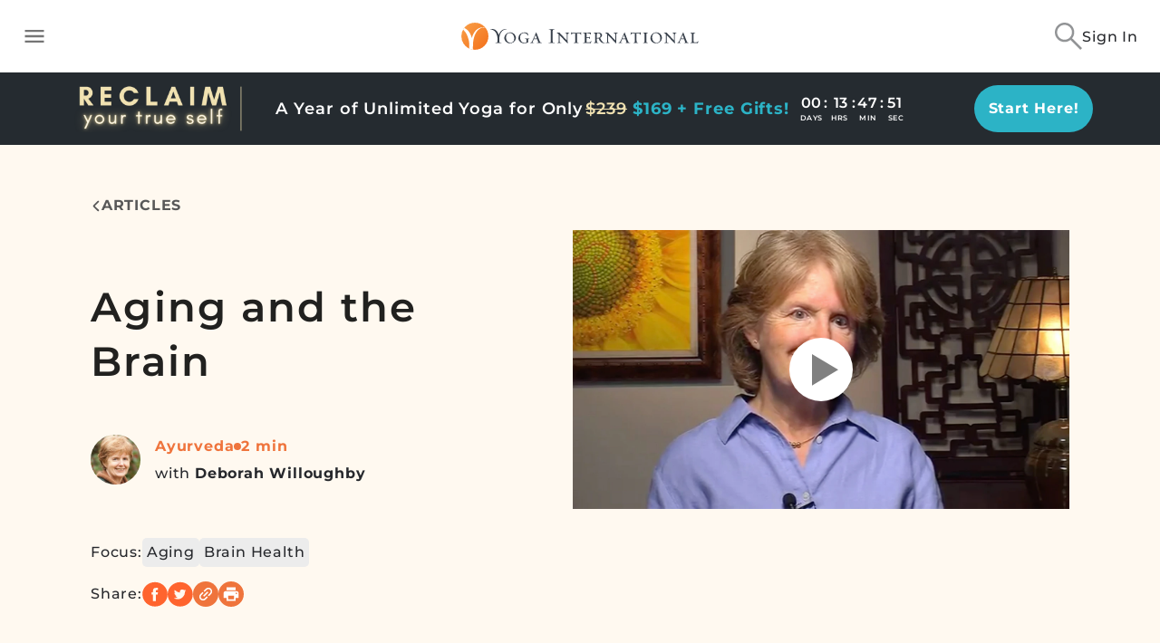

--- FILE ---
content_type: application/javascript
request_url: https://yogainternational.com/f8aad08ec2e2365ffe25e65f53b4cefa496103b0-eb35ceb7e20c9b493683.js
body_size: 3564
content:
"use strict";(self.webpackChunk_yi_gatsby=self.webpackChunk_yi_gatsby||[]).push([[2828],{21643:function(e,o,t){t.d(o,{E:function(){return i}});var r=t(62496),n=t(11536);function i(e){return(0,n.Ay)("MuiTooltip",e)}var a=(0,r.A)("MuiTooltip",["popper","popperInteractive","popperArrow","popperClose","tooltip","tooltipArrow","touch","tooltipPlacementLeft","tooltipPlacementRight","tooltipPlacementTop","tooltipPlacementBottom","arrow"]);o.A=a},59071:function(e,o,t){var r=t(5544),n=t(64467),i=t(98587),a=t(58168),p=t(96540),l=t(38759),s=t(26069),c=t(62232),u=t(79422),d=t(88326),m=t(57912),f=t(87795),v=t(93733),h=t(85058),A=t(88891),g=t(14334),b=t(16973),y=t(58436),w=t(19988),T=t(4542),x=t(12877),R=t(21643),P=t(74848),M=["arrow","children","classes","components","componentsProps","describeChild","disableFocusListener","disableHoverListener","disableInteractive","disableTouchListener","enterDelay","enterNextDelay","enterTouchDelay","followCursor","id","leaveDelay","leaveTouchDelay","onClose","onOpen","open","placement","PopperComponent","PopperProps","slotProps","slots","title","TransitionComponent","TransitionProps"];var C=(0,m.Ay)(g.A,{name:"MuiTooltip",slot:"Popper",overridesResolver:function(e,o){var t=e.ownerState;return[o.popper,!t.disableInteractive&&o.popperInteractive,t.arrow&&o.popperArrow,!t.open&&o.popperClose]}})(function(e){var o=e.theme,t=e.ownerState,r=e.open;return(0,a.A)({zIndex:(o.vars||o).zIndex.tooltip,pointerEvents:"none"},!t.disableInteractive&&{pointerEvents:"auto"},!r&&{pointerEvents:"none"},t.arrow&&(0,n.A)((0,n.A)((0,n.A)((0,n.A)({},'&[data-popper-placement*="bottom"] .'.concat(R.A.arrow),{top:0,marginTop:"-0.71em","&::before":{transformOrigin:"0 100%"}}),'&[data-popper-placement*="top"] .'.concat(R.A.arrow),{bottom:0,marginBottom:"-0.71em","&::before":{transformOrigin:"100% 0"}}),'&[data-popper-placement*="right"] .'.concat(R.A.arrow),(0,a.A)({},t.isRtl?{right:0,marginRight:"-0.71em"}:{left:0,marginLeft:"-0.71em"},{height:"1em",width:"0.71em","&::before":{transformOrigin:"100% 100%"}})),'&[data-popper-placement*="left"] .'.concat(R.A.arrow),(0,a.A)({},t.isRtl?{left:0,marginLeft:"-0.71em"}:{right:0,marginRight:"-0.71em"},{height:"1em",width:"0.71em","&::before":{transformOrigin:"0 0"}})))}),E=(0,m.Ay)("div",{name:"MuiTooltip",slot:"Tooltip",overridesResolver:function(e,o){var t=e.ownerState;return[o.tooltip,t.touch&&o.touch,t.arrow&&o.tooltipArrow,o["tooltipPlacement".concat((0,h.A)(t.placement.split("-")[0]))]]}})(function(e){var o,t=e.theme,r=e.ownerState;return(0,a.A)({backgroundColor:t.vars?t.vars.palette.Tooltip.bg:(0,d.X4)(t.palette.grey[700],.92),borderRadius:(t.vars||t).shape.borderRadius,color:(t.vars||t).palette.common.white,fontFamily:t.typography.fontFamily,padding:"4px 8px",fontSize:t.typography.pxToRem(11),maxWidth:300,margin:2,wordWrap:"break-word",fontWeight:t.typography.fontWeightMedium},r.arrow&&{position:"relative",margin:0},r.touch&&{padding:"8px 16px",fontSize:t.typography.pxToRem(14),lineHeight:"".concat((o=16/14,Math.round(1e5*o)/1e5),"em"),fontWeight:t.typography.fontWeightRegular},(0,n.A)((0,n.A)((0,n.A)((0,n.A)({},".".concat(R.A.popper,'[data-popper-placement*="left"] &'),(0,a.A)({transformOrigin:"right center"},r.isRtl?(0,a.A)({marginLeft:"14px"},r.touch&&{marginLeft:"24px"}):(0,a.A)({marginRight:"14px"},r.touch&&{marginRight:"24px"}))),".".concat(R.A.popper,'[data-popper-placement*="right"] &'),(0,a.A)({transformOrigin:"left center"},r.isRtl?(0,a.A)({marginRight:"14px"},r.touch&&{marginRight:"24px"}):(0,a.A)({marginLeft:"14px"},r.touch&&{marginLeft:"24px"}))),".".concat(R.A.popper,'[data-popper-placement*="top"] &'),(0,a.A)({transformOrigin:"center bottom",marginBottom:"14px"},r.touch&&{marginBottom:"24px"})),".".concat(R.A.popper,'[data-popper-placement*="bottom"] &'),(0,a.A)({transformOrigin:"center top",marginTop:"14px"},r.touch&&{marginTop:"24px"})))}),L=(0,m.Ay)("span",{name:"MuiTooltip",slot:"Arrow",overridesResolver:function(e,o){return o.arrow}})(function(e){var o=e.theme;return{overflow:"hidden",position:"absolute",width:"1em",height:"0.71em",boxSizing:"border-box",color:o.vars?o.vars.palette.Tooltip.bg:(0,d.X4)(o.palette.grey[700],.9),"&::before":{content:'""',margin:"auto",display:"block",width:"100%",height:"100%",backgroundColor:"currentColor",transform:"rotate(45deg)"}}}),S=!1,O=new s.E,k={x:0,y:0};function N(e,o){return function(t){o&&o(t),e(t)}}var I=p.forwardRef(function(e,o){var t,n,d,m,I,B,D,F,W,X,j,z,U,_,H,V,Y,q,G,J=(0,v.A)({props:e,name:"MuiTooltip"}),K=J.arrow,Q=void 0!==K&&K,Z=J.children,$=J.components,ee=void 0===$?{}:$,oe=J.componentsProps,te=void 0===oe?{}:oe,re=J.describeChild,ne=void 0!==re&&re,ie=J.disableFocusListener,ae=void 0!==ie&&ie,pe=J.disableHoverListener,le=void 0!==pe&&pe,se=J.disableInteractive,ce=void 0!==se&&se,ue=J.disableTouchListener,de=void 0!==ue&&ue,me=J.enterDelay,fe=void 0===me?100:me,ve=J.enterNextDelay,he=void 0===ve?0:ve,Ae=J.enterTouchDelay,ge=void 0===Ae?700:Ae,be=J.followCursor,ye=void 0!==be&&be,we=J.id,Te=J.leaveDelay,xe=void 0===Te?0:Te,Re=J.leaveTouchDelay,Pe=void 0===Re?1500:Re,Me=J.onClose,Ce=J.onOpen,Ee=J.open,Le=J.placement,Se=void 0===Le?"bottom":Le,Oe=J.PopperComponent,ke=J.PopperProps,Ne=void 0===ke?{}:ke,Ie=J.slotProps,Be=void 0===Ie?{}:Ie,De=J.slots,Fe=void 0===De?{}:De,We=J.title,Xe=J.TransitionComponent,je=void 0===Xe?A.A:Xe,ze=J.TransitionProps,Ue=(0,i.A)(J,M),_e=p.isValidElement(Z)?Z:(0,P.jsx)("span",{children:Z}),He=(0,f.A)(),Ve="rtl"===He.direction,Ye=p.useState(),qe=(0,r.A)(Ye,2),Ge=qe[0],Je=qe[1],Ke=p.useState(null),Qe=(0,r.A)(Ke,2),Ze=Qe[0],$e=Qe[1],eo=p.useRef(!1),oo=ce||ye,to=(0,s.A)(),ro=(0,s.A)(),no=(0,s.A)(),io=(0,s.A)(),ao=(0,x.A)({controlled:Ee,default:!1,name:"Tooltip",state:"open"}),po=(0,r.A)(ao,2),lo=po[0],so=po[1],co=lo,uo=(0,w.A)(we),mo=p.useRef(),fo=(0,b.A)(function(){void 0!==mo.current&&(document.body.style.WebkitUserSelect=mo.current,mo.current=void 0),io.clear()});p.useEffect(function(){return fo},[fo]);var vo=function(e){O.clear(),S=!0,so(!0),Ce&&!co&&Ce(e)},ho=(0,b.A)(function(e){O.start(800+xe,function(){S=!1}),so(!1),Me&&co&&Me(e),to.start(He.transitions.duration.shortest,function(){eo.current=!1})}),Ao=function(e){eo.current&&"touchstart"!==e.type||(Ge&&Ge.removeAttribute("title"),ro.clear(),no.clear(),fe||S&&he?ro.start(S?he:fe,function(){vo(e)}):vo(e))},go=function(e){ro.clear(),no.start(xe,function(){ho(e)})},bo=(0,T.A)(),yo=bo.isFocusVisibleRef,wo=bo.onBlur,To=bo.onFocus,xo=bo.ref,Ro=p.useState(!1),Po=(0,r.A)(Ro,2)[1],Mo=function(e){wo(e),!1===yo.current&&(Po(!1),go(e))},Co=function(e){Ge||Je(e.currentTarget),To(e),!0===yo.current&&(Po(!0),Ao(e))},Eo=function(e){eo.current=!0;var o=_e.props;o.onTouchStart&&o.onTouchStart(e)};p.useEffect(function(){if(co)return document.addEventListener("keydown",e),function(){document.removeEventListener("keydown",e)};function e(e){"Escape"!==e.key&&"Esc"!==e.key||ho(e)}},[ho,co]);var Lo=(0,y.A)(_e.ref,xo,Je,o);We||0===We||(co=!1);var So=p.useRef(),Oo={},ko="string"==typeof We;ne?(Oo.title=co||!ko||le?null:We,Oo["aria-describedby"]=co?uo:null):(Oo["aria-label"]=ko?We:null,Oo["aria-labelledby"]=co&&!ko?uo:null);var No=(0,a.A)({},Oo,Ue,_e.props,{className:(0,l.A)(Ue.className,_e.props.className),onTouchStart:Eo,ref:Lo},ye?{onMouseMove:function(e){var o=_e.props;o.onMouseMove&&o.onMouseMove(e),k={x:e.clientX,y:e.clientY},So.current&&So.current.update()}}:{});var Io={};de||(No.onTouchStart=function(e){Eo(e),no.clear(),to.clear(),fo(),mo.current=document.body.style.WebkitUserSelect,document.body.style.WebkitUserSelect="none",io.start(ge,function(){document.body.style.WebkitUserSelect=mo.current,Ao(e)})},No.onTouchEnd=function(e){_e.props.onTouchEnd&&_e.props.onTouchEnd(e),fo(),no.start(Pe,function(){ho(e)})}),le||(No.onMouseOver=N(Ao,No.onMouseOver),No.onMouseLeave=N(go,No.onMouseLeave),oo||(Io.onMouseOver=Ao,Io.onMouseLeave=go)),ae||(No.onFocus=N(Co,No.onFocus),No.onBlur=N(Mo,No.onBlur),oo||(Io.onFocus=Co,Io.onBlur=Mo));var Bo=p.useMemo(function(){var e,o=[{name:"arrow",enabled:Boolean(Ze),options:{element:Ze,padding:4}}];return null!=(e=Ne.popperOptions)&&e.modifiers&&(o=o.concat(Ne.popperOptions.modifiers)),(0,a.A)({},Ne.popperOptions,{modifiers:o})},[Ze,Ne]),Do=(0,a.A)({},J,{isRtl:Ve,arrow:Q,disableInteractive:oo,placement:Se,PopperComponentProp:Oe,touch:eo.current}),Fo=function(e){var o=e.classes,t=e.disableInteractive,r=e.arrow,n=e.touch,i=e.placement,a={popper:["popper",!t&&"popperInteractive",r&&"popperArrow"],tooltip:["tooltip",r&&"tooltipArrow",n&&"touch","tooltipPlacement".concat((0,h.A)(i.split("-")[0]))],arrow:["arrow"]};return(0,u.A)(a,R.E,o)}(Do),Wo=null!=(t=null!=(n=Fe.popper)?n:ee.Popper)?t:C,Xo=null!=(d=null!=(m=null!=(I=Fe.transition)?I:ee.Transition)?m:je)?d:A.A,jo=null!=(B=null!=(D=Fe.tooltip)?D:ee.Tooltip)?B:E,zo=null!=(F=null!=(W=Fe.arrow)?W:ee.Arrow)?F:L,Uo=(0,c.X)(Wo,(0,a.A)({},Ne,null!=(X=Be.popper)?X:te.popper,{className:(0,l.A)(Fo.popper,null==Ne?void 0:Ne.className,null==(j=null!=(z=Be.popper)?z:te.popper)?void 0:j.className)}),Do),_o=(0,c.X)(Xo,(0,a.A)({},ze,null!=(U=Be.transition)?U:te.transition),Do),Ho=(0,c.X)(jo,(0,a.A)({},null!=(_=Be.tooltip)?_:te.tooltip,{className:(0,l.A)(Fo.tooltip,null==(H=null!=(V=Be.tooltip)?V:te.tooltip)?void 0:H.className)}),Do),Vo=(0,c.X)(zo,(0,a.A)({},null!=(Y=Be.arrow)?Y:te.arrow,{className:(0,l.A)(Fo.arrow,null==(q=null!=(G=Be.arrow)?G:te.arrow)?void 0:q.className)}),Do);return(0,P.jsxs)(p.Fragment,{children:[p.cloneElement(_e,No),(0,P.jsx)(Wo,(0,a.A)({as:null!=Oe?Oe:g.A,placement:Se,anchorEl:ye?{getBoundingClientRect:function(){return{top:k.y,left:k.x,right:k.x,bottom:k.y,width:0,height:0}}}:Ge,popperRef:So,open:!!Ge&&co,id:uo,transition:!0},Io,Uo,{popperOptions:Bo,children:function(e){var o=e.TransitionProps;return(0,P.jsx)(Xo,(0,a.A)({timeout:He.transitions.duration.shorter},o,_o,{children:(0,P.jsxs)(jo,(0,a.A)({},Ho,{children:[We,Q?(0,P.jsx)(zo,(0,a.A)({},Vo,{ref:$e})):null]}))}))}}))]})});o.A=I}}]);
//# sourceMappingURL=f8aad08ec2e2365ffe25e65f53b4cefa496103b0-eb35ceb7e20c9b493683.js.map

--- FILE ---
content_type: application/javascript
request_url: https://yogainternational.com/4e7a731899b3e572da8a8a09373afa946d07e283-9257ae8ea2b80576bc3f.js
body_size: 4545
content:
"use strict";(self.webpackChunk_yi_gatsby=self.webpackChunk_yi_gatsby||[]).push([[6244],{10273:function(e,t,r){r.d(t,{T:function(){return n}});var n=function(e){var t={en:"Continue",es:"Continuar"};return t[e]||t.en||"continue"}},12516:function(e,t,r){r.d(t,{G:function(){return n}});var n=function(e){var t={en:"Last Name",es:"Apellido"};return t[e]||t.en||"last_name"}},14465:function(e,t,r){r.d(t,{j:function(){return A}});var n,a=r(98587),i=r(96540),l=r(45501),s=r(14951),o=r(36339),u=r(93239),c=r(92399),d=r(9626),m=r(75276),f=r(68726),v=r.n(f)()(n||(n=(0,m.A)(["\n  query Query_DecodeEmail($hash: String!) {\n    decodeEmail(hash: $hash)\n  }\n"]))),g=r(85889),h=r(47398),p=r(24213),b=r(94051);const y=e=>((e=>{let{fieldName:t,onChanged:r}=e;const n=(0,d.m)(),[,,{setValue:a}]=(0,l.Mt)({name:t});(0,b.y)(()=>{(async()=>{try{const{email:e,hash:t}=(0,g.IW)();if(e)a(e),r(e);else if(t){const{error:e,errors:i,data:l}=await n.query({query:v,variables:{hash:t}});if(e)throw e;if(i)throw new Error(i.join(", "));a(l.decodeEmail),r(l.decodeEmail),h.zO(l.decodeEmail)}}catch(e){p.nr.noticeError("Error setting form email from URL: "+e)}})()})})(e),null);var _=r(97981),S=r(46097),w=r(79132);const E={status:"idle",error:null};function C(e,t){switch(t.type){case"validation started":return Object.assign({},e,{status:"validating"});case"validation error":return Object.assign({},e,{status:"validated",error:t.error});case"validation success":return Object.assign({},e,{status:"validated"});case"email changed":return Object.assign({},e,{status:"idle",error:null});default:return e}}var Y=r(44484);var k=r(8394),x=r(79229);const j=["fieldName","initialValidation","prefillFromUrl"];function A(e){var t,r;const{fieldName:n,initialValidation:d=!0,prefillFromUrl:m=!1}=e,f=(0,a.A)(e,j),{status:v}=(0,l.j7)(),[g,h]=(0,l.Mt)(n),{emailValidationState:p,validateEmail:b,onEmailChanged:A}=function(){const{0:e,1:t}=(0,i.useReducer)(C,E),[r]=(0,_.n)(S.e),n=(0,w.z)();return{validateEmail:(0,i.useCallback)(e=>{t({type:"validation started"}),n.validate(e).then(()=>{r({variables:{email:e}}).then(e=>{var r;const n=null==e||null===(r=e.data)||void 0===r?void 0:r.validateEmail.error;t(n?{type:"validation error",error:n}:{type:"validation success"})})},()=>{t({type:"validation error",error:""})})},[n,r]),emailValidationState:e,onEmailChanged:(0,i.useCallback)(()=>{t({type:"email changed"})},[])}}();!function(e){let{fieldName:t,isInitialValidationRequired:r,validateEmail:n}=e;const[,a]=(0,l.Mt)(t);(0,i.useEffect)(()=>{a.initialValue&&r&&n(a.initialValue)},[r,a.initialValue,n])}({fieldName:n,isInitialValidationRequired:d,validateEmail:b}),function(e){let{emailValidationState:t}=e;const{setStatus:r,status:n}=(0,l.j7)();(0,i.useEffect)(()=>{var e;const a=null!==(e=null==n?void 0:n.serverErrors)&&void 0!==e?e:{};"idle"===t.status&&"idle"!==n.emailValidationStatus?r(Object.assign({},n,{emailValidationStatus:"idle",serverErrors:Object.assign({},a,{email:null})})):"validated"===t.status&&"idle"===n.emailValidationStatus&&((0,Y.A)(t.error)?r(Object.assign({},n,{emailValidationStatus:"valid",serverErrors:Object.assign({},a,{email:null})})):r(Object.assign({},n,{emailValidationStatus:"invalid",serverErrors:Object.assign({},a,{email:t.error})})))},[t.error,t.status,r,n])}({emailValidationState:p});const{setInputRef:M}=function(e){let{fieldName:t,validateEmail:r,onEmailChanged:n}=e;const[a,,{setValue:s,setTouched:o}]=(0,l.Mt)(t),{0:u,1:c}=(0,i.useState)(null),d=a.value;return(0,i.useEffect)(()=>{if(!u)return;const e=setInterval(()=>{u.value!==d&&(s(u.value),n(),r(u.value))},300);return()=>{clearInterval(e)}},[s,u,d,o,r,n]),{setInputRef:c,field:a}}({fieldName:n,validateEmail:b,onEmailChanged:A}),V=(0,i.useCallback)(e=>{const t=e.target.value;b(t)},[b]),N=(0,i.useCallback)(e=>{if("Enter"===e.key){const t=e.target.value;b(t)}},[b]),$=(0,u.w)(),O=(0,c.M)("email");return(0,x.FD)(x.FK,{children:[m&&(0,x.Y)(y,{fieldName:"email",onChanged:b}),(0,x.Y)(k.Z,Object.assign({},g,f,{id:null!==(t=f.id)&&void 0!==t?t:n,onBlur:(0,s._)(g.onBlur,V),onChange:(0,s._)(g.onChange,A),onKeyUp:N,error:h.touched&&Boolean(h.error),disabled:$,helperText:h.error?(0,x.Y)(l.Kw,{name:n,render:e=>(0,x.Y)("span",{role:"alert",children:e})}):"invalid"===(null==v?void 0:v.emailValidationStatus)&&null!=v&&null!==(r=v.serverErrors)&&void 0!==r&&r.email?(0,x.Y)(o.a,{email:g.value,errorMessage:v.serverErrors.email}):""},O,{inputRef:M}))]})}},19782:function(e,t,r){r.d(t,{Z:function(){return n}});const n=r(96540).createContext(void 0)},36396:function(e,t,r){r.d(t,{y:function(){return c}});var n=r(98587),a=r(96540),i=r(45501),l=r(8394),s=r(57441),o=r(79229);const u=["fieldName"];function c(e){let{fieldName:t}=e,r=(0,n.A)(e,u);const[c,d]=(0,i.Mt)(t),{0:m,1:f}=(0,a.useState)(!1);return(0,o.Y)(l.Z,Object.assign({},c,{id:t,type:m?"text":"password",error:d.touched&&Boolean(d.error),helperText:(0,o.Y)(i.Kw,{name:t,render:e=>(0,o.Y)("span",{role:"alert",children:e})}),InputProps:{endAdornment:(0,o.Y)(s.Z,{onChange:f})}},r))}},44100:function(e,t,r){r.d(t,{k:function(){return n}});var n=function(e){var t={en:"First Name",es:"Nombre"};return t[e]||t.en||"first_name"}},57693:function(e,t,r){r.d(t,{G:function(){return ce}});var n=r(21063),a=r(96540),i=r(87469),l=r(27823),s=r(45501),o=r(10273),u=r(21978),c=r(44100),d=r(12516),m=r(43213),f=r(54825),v=r(9763),g=r(98587),h=r(8394),p=r(79229);const b=["fieldName"];function y(e){let{fieldName:t}=e,r=(0,g.A)(e,b);const[n,a]=(0,s.Mt)(t);return(0,p.Y)(h.Z,Object.assign({id:t},n,r,{error:a.touched&&Boolean(a.error),helperText:(0,p.Y)(s.Kw,{name:t,render:e=>(0,p.Y)("span",{role:"alert",children:e})})}))}var _=r(14465),S=r(36396),w=r(72800),E=r(25838);const C=(0,n.A)("div",{target:"e1het5s42"})({name:"oaxbcf",styles:"display:flex;flex-direction:column;align-items:center;row-gap:28px"}),Y=(0,n.A)("div",{target:"e1het5s41"})({name:"muc85u",styles:"display:flex;flex-direction:column;row-gap:16px"}),k=(0,n.A)("div",{target:"e1het5s40"})({name:"1tv44bs",styles:"display:flex;column-gap:12px;&>div{flex:1;}"}),x=e=>{const t="I agree to receive emails from Yoga International";return{en:t,es:""}[e]||t},j=e=>(0,p.Y)("div",Object.assign({role:"alert",style:{color:"red",marginTop:"8px",marginBottom:"8px",fontWeight:"bold"}},e)),A=()=>{var e;const{status:t}=(0,s.j7)(),r=null==t||null===(e=t.serverErrors)||void 0===e?void 0:e.form;return(null==r?void 0:r.length)>0?(0,p.Y)(p.FK,{children:r.map(e=>(0,p.Y)(j,{children:e},e))}):null};var M=r(57912),V=r(52349);const N=(0,M.Ay)(e=>(0,p.Y)(V.A,Object.assign({focusVisibleClassName:".Mui-focusVisible",disableRipple:!0},e)))(e=>{let{theme:t}=e;return{width:42,height:26,padding:0,"& .MuiSwitch-switchBase":{padding:0,margin:2,transitionDuration:"300ms","&.Mui-checked":{transform:"translateX(16px)",color:"#fff","& + .MuiSwitch-track":{backgroundColor:"var( --Secondary )",opacity:1,border:0},"&.Mui-disabled + .MuiSwitch-track":{opacity:.5}},"&.Mui-focusVisible .MuiSwitch-thumb":{color:"#33cf4d",border:"6px solid #fff"},"&.Mui-disabled .MuiSwitch-thumb":{color:t.palette.grey[100]},"&.Mui-disabled + .MuiSwitch-track":{opacity:.7}},"& .MuiSwitch-thumb":{boxSizing:"border-box",width:22,height:22},"& .MuiSwitch-track":{borderRadius:13,backgroundColor:"#E9E9EA",opacity:1,transition:t.transitions.create(["background-color"],{duration:500})}}});var $=r(22834);const O={first_name:"",last_name:"",email:"",password:""},F=()=>{const e=(0,$.r)();return(0,a.useMemo)(()=>e.email?Object.assign({},O,{email:e.email}):O,[e.email])};var I=r(44484);function q(e){var t;return null==e||null===(t=e.data)||void 0===t?void 0:t.registerUser}function R(e){const t=function(e){const t=q(e);return null==t?void 0:t.errors}(e);return null!==t}var B=r(47398);var D=r(9626),U=r(2388),z=r(18134),T=r(46262);var W=r(19782);function Z(){const e=(0,$.r)(),{onAccountCreated:t}=function(){const e=a.useContext(W.Z);if(void 0===e)throw new Error("useCreateAccountState must be used within a CreateAccountContext");return e}(),r=(0,D.m)();return(0,a.useCallback)(async n=>{let{response:a,setStatus:i}=n;const l=q(a);!function(e){const t=null==e?void 0:e.current_user;return!(0,I.A)(t)}(l)?i({serverErrors:{form:["invalid register user response"]}}):(l.token&&e.setToken(l.token),l.brooklyn_user_jwt&&(0,T.c)().setItem(U.o,l.brooklyn_user_jwt),await r.resetStore(),l.current_user&&(0,z.c)(l.current_user),t())},[r,t,e])}var K,G=r(97981),P=r(75276),L=r(68726),H=r.n(L),Q=r(36228),X=H()(K||(K=(0,P.A)(["\n  mutation Mutate_RegisterUser_Base(\n    $first_name: String!\n    $last_name: String!\n    $email: String!\n    $password: String!\n    $registration_type: String!\n    $language: Language!\n    $trial_until: Int\n    $trial_length: Int\n    $company: String\n    $url: String\n  ) {\n    registerUser(\n      first_name: $first_name\n      last_name: $last_name\n      email: $email\n      password: $password\n      registration_type: $registration_type\n      language: $language\n      trial_until: $trial_until\n      trial_length: $trial_length\n      company: $company\n      url: $url\n    ) {\n      token\n      brooklyn_user_jwt\n      errors {\n        form\n        first_name\n        last_name\n        email\n        password\n      }\n      current_user {\n        ...Fragment_CurrentUser_Base\n      }\n    }\n  }\n  ","\n"])),Q.c),J=r(84238);const ee=()=>{const e=(()=>{const{locale:e}=(0,w.Ym)();return(0,a.useCallback)(t=>({first_name:t.first_name,last_name:t.last_name,email:t.email,password:t.password,registration_type:"trial",language:(0,J.z)(e)}),[e])})(),[t]=(0,G.n)(X,{onError:e=>{console.log(e)}});return(0,a.useCallback)(async r=>{const n=e(r);return await t({variables:n})},[e,t])},te=()=>{const e=ee(),t=Z();return(0,a.useCallback)(async(r,n)=>{let{setErrors:a,setStatus:i}=n;!function(e){B.rc({firstName:e.first_name}),B.rc({lastName:e.last_name}),B.rc({email:e.email})}(r);const l=await e(r);R(l)?function(e){let{response:t,setErrors:r,setStatus:n}=e;const a=q(t),i=null==a?void 0:a.errors;(0,I.A)(i)||(n({serverErrors:{form:i.form}}),r(Object.entries(i).filter(e=>{let[t]=e;return"form"!==t}).reduce((e,t)=>{let[r,n]=t;return Object.assign({},e,{[r]:n})},{})))}({response:l,setErrors:a,setStatus:i}):t({response:l,setStatus:i})},[t,e])};var re=r(25834),ne=function(e){var t={en:"8 characters minimum",es:"8 caracteres como mínimo"};return t[e]||t.en||"8_characters_minimum"},ae=r(44333),ie=r(79132);var le=r(36339);const se=(0,n.A)("div",{target:"e10nh2gz0"})("font-size:16px;font-weight:",E.Wyg.semiBold,";line-height:20px;letter-spacing:0.05em;text-align:center;color:",E.ikM,";"),oe={button:(0,i.AH)({borderRadius:"3px",letterSpacing:"0.28px",fontWeight:E.Wyg.semiBold,fontSize:"14px"},"","")},ue={serverErrors:null},ce=e=>{let{shouldApproveReceiveEmails:t=!1}=e;const{locale:r}=(0,w.Ym)(),n=F(),i=(()=>{const{locale:e}=(0,w.Ym)(),t=(0,ie.z)();return re.Ik().shape({first_name:re.Yj().required((0,ae.p)(e)),last_name:re.Yj().required((0,ae.p)(e)),email:t,password:re.Yj().min(8,ne(e)).required((0,ae.p)(e))})})(),g=te(),{0:h,1:b}=(0,a.useState)(true);return(0,p.Y)(C,{children:(0,p.Y)(s.l1,{initialValues:n,initialStatus:ue,onSubmit:g,validationSchema:i,children:e=>{var n;let{isSubmitting:a,status:i}=e;return(0,p.FD)(s.lV,{children:[(0,p.Y)(A,{}),(0,p.FD)(Y,{children:[(0,p.FD)(k,{children:[(0,p.Y)(y,{autoFocus:!0,fieldName:"first_name",label:(0,c.k)(r),variant:"filled",required:!0}),(0,p.Y)(y,{label:(0,d.G)(r),variant:"filled",required:!0,fieldName:"last_name"})]}),(0,p.Y)(k,{children:(0,p.Y)(_.j,{label:(0,u.G)(r),required:!0,variant:"filled",fullWidth:!0,fieldName:"email",inputProps:{autoComplete:"email"},prefillFromUrl:!0})}),(0,p.Y)(k,{children:(0,p.Y)(S.y,{label:(0,m.N)(r),required:!0,variant:"filled",fullWidth:!0,fieldName:"password",inputProps:{autoComplete:"current-password"}})}),t&&(0,p.Y)(k,{children:(0,p.Y)(l.A,{control:(0,p.Y)(N,{sx:{m:1},checked:h,onChange:()=>{b(e=>!e)}}),label:x(r)})}),(0,p.FD)(k,{style:{display:"flex",flexDirection:"column",gap:"6px"},children:[(null==i||null===(n=i.serverErrors)||void 0===n?void 0:n.email)===le.A&&(0,p.FD)(se,{children:[(0,f.t)(r),"."]}),(0,p.Y)(v.$n,{type:"submit",fullWidth:!0,disabled:t&&!h||a||"valid"!==i.emailValidationStatus,showSpinner:a,css:oe.button,children:(0,o.T)(r)})]})]})]})}})})}},73700:function(e,t,r){r.d(t,{b:function(){return l}});var n=r(96540),a=r(19782),i=r(79229);const l=e=>{let{children:t,onAccountCreated:r}=e;const l=(0,n.useCallback)(()=>{"function"==typeof r&&r()},[r]),s=(0,n.useMemo)(()=>({onAccountCreated:l}),[l]);return(0,i.Y)(a.Z.Provider,{value:s,children:t})}}}]);
//# sourceMappingURL=4e7a731899b3e572da8a8a09373afa946d07e283-9257ae8ea2b80576bc3f.js.map